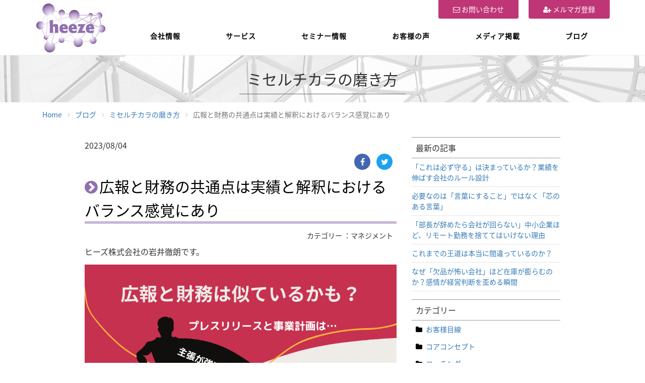

--- FILE ---
content_type: text/html; charset=UTF-8
request_url: https://www.heeze.co.jp/blog/improve/230804
body_size: 7810
content:


<!DOCTYPE html>
<html lang="ja">
<head prefix="og: http://ogp.me/ns# fb: http://ogp.me/ns/fb# article: http://ogp.me/ns/article#">
    
<title>広報と財務の共通点は実績と解釈におけるバランス感覚にあり | ヒーズ株式会社</title>

<meta http-equiv="content-type" content="text/html; charset=UTF-8"/>
<meta name="description" content="実績（事実）は客観的な視点から「共有」を意識する。計画（解釈）は読み手の思いも頭に入れて「共感」を意識する。広報と財務は一見すると、違う仕事に見えますが、バランス感覚を持って会社の価値を高め、持続的な成長につなげていくという点では同じです。"/>
<link rel="shortcut icon" href="https://www.heeze.co.jp/application/files/1715/3380/1971/favicon.ico" type="image/x-icon"/>
<link rel="icon" href="https://www.heeze.co.jp/application/files/1715/3380/1971/favicon.ico" type="image/x-icon"/>
<link rel="canonical" href="https://www.heeze.co.jp/blog/improve/230804">
<script type="text/javascript">
    var CCM_DISPATCHER_FILENAME = "/index.php";
    var CCM_CID = 1452;
    var CCM_EDIT_MODE = false;
    var CCM_ARRANGE_MODE = false;
    var CCM_IMAGE_PATH = "/concrete/images";
    var CCM_TOOLS_PATH = "/index.php/tools/required";
    var CCM_APPLICATION_URL = "https://www.heeze.co.jp";
    var CCM_REL = "";
    var CCM_ACTIVE_LOCALE = "ja_JP";
</script>

<link href="/concrete/css/font-awesome.css" rel="stylesheet" type="text/css" media="all">
<script type="text/javascript" src="/concrete/js/jquery.js"></script>
<!--[if lt IE 9]><script type="text/javascript" src="/concrete/js/ie/html5-shiv.js"></script><![endif]-->
<!--[if lt IE 9]><script type="text/javascript" src="/concrete/js/ie/respond.js"></script><![endif]-->
<link href="/application/files/cache/css/5694c812cce32f152ec800b050a671d52b7cbe29.css" rel="stylesheet" type="text/css" media="all" data-source="/application/blocks/share_this_page/templates/share_entry/view.css /application/blocks/page_title/templates/blog_entry/view.css /application/blocks/page_attribute_display/templates/blog_category/view.css /application/blocks/page_list/templates/related_post/view.css /application/blocks/topic_list/templates/blog_topic_list/view.css /application/blocks/date_navigation/templates/blog_date_nav/view.css">
<!-- Global site tag (gtag.js) - Google Analytics -->
<script async src="https://www.googletagmanager.com/gtag/js?id=UA-10600217-1"></script>
<script>
  window.dataLayer = window.dataLayer || [];
  function gtag(){dataLayer.push(arguments);}
  gtag('js', new Date());

  gtag('config', 'UA-10600217-1');
</script>

<!-- Facebook Pixel Code -->
<script>
  !function(f,b,e,v,n,t,s)
  {if(f.fbq)return;n=f.fbq=function(){n.callMethod?
  n.callMethod.apply(n,arguments):n.queue.push(arguments)};
  if(!f._fbq)f._fbq=n;n.push=n;n.loaded=!0;n.version='2.0';
  n.queue=[];t=b.createElement(e);t.async=!0;
  t.src=v;s=b.getElementsByTagName(e)[0];
  s.parentNode.insertBefore(t,s)}(window, document,'script',
  'https://connect.facebook.net/en_US/fbevents.js');
  fbq('init', '2511361305843852');
  fbq('track', 'PageView');
</script>
<noscript><img height="1" width="1" style="display:none"
  src="https://www.facebook.com/tr?id=2511361305843852&ev=PageView&noscript=1"
/></noscript>
<!-- End Facebook Pixel Code -->

<!-- Google tag (gtag.js) -->
<script async src="https://www.googletagmanager.com/gtag/js?id=G-N3L6ZLH9H8"></script>
<script>
  window.dataLayer = window.dataLayer || [];
  function gtag(){dataLayer.push(arguments);}
  gtag('js', new Date());

  gtag('config', 'G-N3L6ZLH9H8');
</script>    <meta http-equiv="X-UA-Compatible" content="IE=edge">
    <meta name="viewport" content="width=device-width, initial-scale=1.0">
    <meta name="theme-color" content="#9070af">
    <!-- ogp -->
    <meta property="og:url" content="https://www.heeze.co.jp/blog/improve/230804">
    <meta property="og:type" content="article">
    <meta property="og:title" content="広報と財務の共通点は実績と解釈におけるバランス感覚にあり | ヒーズ株式会社">
    <meta property="og:description" content="実績（事実）は客観的な視点から「共有」を意識する。計画（解釈）は読み手の思いも頭に入れて「共感」を意識する。広報と財務は一見すると、違う仕事に見えますが、バランス感覚を持って会社の価値を高め、持続的な成長につなげていくという点では同じです。">
    <meta property="og:site_name" content="ヒーズ株式会社">
    <meta property="og:image" content="https://www.heeze.co.jp/application/files/6916/9106/9033/20230804.png">

    <link href="/application/themes/ksw1/css/bootstrap.min.css" rel="stylesheet">
    <link href="/application/themes/ksw1/css/main.css?2025" rel="stylesheet">
</head>
<body>
    <div class="ccm-page page-type-blog2-entry page-template-right-sidebar">
        <p id="gotoTop"><i class="fa fa-chevron-circle-up fa-3x"></i></p>
        <header class="header">
            <section class="container">
                <div class="header-content clearfix">
                    <a class="logo" href="/">
                        <img class="img-responsive" src="/application/themes/ksw1/images/heeze_logo.png" alt="heezeロゴ">
                    </a>
                    <ul class="in_touch">
                        <li><a href="/contact"><i class="fa fa-envelope-o" aria-hidden="true"></i>&nbsp;お問い合わせ</a></li>
                        <li><a href="/mm_register"><i class="fa fa-user-plus" aria-hidden="true"></i>&nbsp;メルマガ登録</a></li>
                    </ul>
                    <nav class="navigation" role="navigation">
                        <ul class="primary-nav">
                            <li><a href="/company">会社情報</a></li>
                            <li><a href="/service">サービス</a></li>
                            <li><a href="/seminar">セミナー情報</a></li>
                            <li><a href="/feedback">お客様の声</a></li>
                            <li><a href="/coverage">メディア掲載</a></li>
                            <li><a href="/blog">ブログ</a></li>
                            <li class="visible-xs"><a href="/contact">お問い合わせ</a></li>
                            <li class="visible-xs"><a href="/mm_register">メルマガ登録</a></li>
                        </ul>
                    </nav>
                    <a href="#" class="nav-toggle">Menu<span></span></a>
                </div>
            </section>
        </header>

<main>
    <section class="title_header">
        

<div class="container"><div class="row"><div class="col-sm-12">    <h2  class="page-title">ミセルチカラの磨き方</h2>
</div></div></div>    </section>
    <section>
        

<div class="container"><div class="row"><div class="col-sm-12">    <nav role="navigation" aria-label="breadcrumb"><ol class="breadcrumb"><li><a href="https://www.heeze.co.jp/" target="_self">Home</a></li><li><a href="https://www.heeze.co.jp/blog" target="_self">ブログ</a></li><li><a href="https://www.heeze.co.jp/blog/improve" target="_self">ミセルチカラの磨き方</a></li><li class="active">広報と財務の共通点は実績と解釈におけるバランス感覚にあり</li></ol></nav>
<script type="application/ld+json">
{"@context":"http:\/\/schema.org","@type":"BreadcrumbList","itemListElement":[{"@type":"ListItem","position":1,"item":{"@id":"https:\/\/www.heeze.co.jp\/","name":"Home"}},{"@type":"ListItem","position":2,"item":{"@id":"https:\/\/www.heeze.co.jp\/blog","name":"\u30d6\u30ed\u30b0"}},{"@type":"ListItem","position":3,"item":{"@id":"https:\/\/www.heeze.co.jp\/blog\/improve","name":"\u30df\u30bb\u30eb\u30c1\u30ab\u30e9\u306e\u78e8\u304d\u65b9"}},{"@type":"ListItem","position":4,"item":{"@id":"https:\/\/www.heeze.co.jp\/blog\/improve\/230804","name":"\u5e83\u5831\u3068\u8ca1\u52d9\u306e\u5171\u901a\u70b9\u306f\u5b9f\u7e3e\u3068\u89e3\u91c8\u306b\u304a\u3051\u308b\u30d0\u30e9\u30f3\u30b9\u611f\u899a\u306b\u3042\u308a"}}]}</script>

</div></div></div>        <div class="container">
            <div class="row">
                <div class="col-lg-10 col-lg-offset-1 col-sm-12">
                    <div class="row mb_4em">
                        <div class="col-sm-8 col-content blog_content">
                            

    2023/08/04


        <div class="ccm-custom-style-container ccm-custom-style-main-282 ccm-block-custom-template-share-entry block-sidebar-wrapped"
            >
    
<div class="ccm-block-share-this-page">
    <ul class="list-inline pull-right">
            <li>
            <a href="https://www.facebook.com/sharer/sharer.php?u=https%3A%2F%2Fwww.heeze.co.jp%2Fblog%2Fimprove%2F230804" target="_blank" aria-label="Facebook"><i class="fa fa-facebook"></i></a>
        </li>
            <li>
            <a href="https://twitter.com/intent/tweet?url=https%3A%2F%2Fwww.heeze.co.jp%2Fblog%2Fimprove%2F230804" target="_blank" aria-label="Twitter"><i class="fa fa-twitter"></i></a>
        </li>
        </ul>
</div>

    </div>


    <h1  class="page-title-column-entry">広報と財務の共通点は実績と解釈におけるバランス感覚にあり</h1>


    <div class="blog_category"><span class="ccm-block-page-attribute-display-title">カテゴリー </span>：マネジメント</div>


    <p>ヒーズ株式会社の岩井徹朗です。</p><p><img src="/application/files/6916/9106/9033/20230804.png" alt="広報と財務の共通点とは？" width="640" height="537"><br />「失敗するプレスリリースに共通するのは『主張が強すぎる』ことだ」</p><p>元新聞記者で現在広報の専門家としてご活躍の方がSNSで投稿されていました。</p><p><br />この投稿を読んで私が感じたのは</p><p>「<strong>広報と財務は似ている</strong>かも？」</p><p>です。</p><p><br />広報活動の代表的なものがプレスリリース、財務活動の代表的なものが事業計画です。</p><p>どちらも「実績と計画」、言い換えれば</p><ul><li><strong>実績：事実</strong></li><li><strong>計画：解釈</strong></li></ul><p>の部分からなります。</p><p><br />実績の部分から言えば、</p><p>&times;：たくさん売れた</p><p>〇：10,000個以上売れた</p><p>です。</p><p>10,000個を多いと思う人もいれば、「えぅ、たった10,000個なの？」と感じる人もいます。</p><p>つまり、実績の部分を書く際には解釈はできるだけ排除し、客観的な事実を記載することがポイントになります。</p><p>&nbsp;</p><p>実績で大切なのは<strong>共有</strong>すること。</p><p>10,000個という数字を共有することで次を読んでもらうことになります。</p><p>実績の部分で自己主張が強すぎると、かえって逆効果です。</p><p><br />一方で、計画の部分。ここは、プレスリリースであれ、事業計画であれ、誰に読んでもらうかによって書き方が変わります。</p><p>事業計画で言えば</p><p>・銀行から借入するために銀行員に読んでもらう</p><p>・出資を受けるために投資家に読んでもらう</p><p>のとでは、大きく違ってきます。</p><p><br />一般的な投資家はハイリターンを求めているので、「5年後には売上が10倍になります」といった事業計画でないと、興味を持ちません。</p><p>しかしながら、そのような事業計画を銀行に持っていくと、「もうちょっと、現実的な数字を出してください」と言われる可能性があります。</p><p><br />計画（解釈）の部分に求められるのは<strong>共感</strong>です。</p><p>相手が投資家であれば、多少実現が無理そうな計画であっても「それは面白い！」と共感してくれるかもしれません。</p><p>ただし、相手が銀行員の場合は、過去の実績をベースにした、より堅実な計画でないと、なかなか共感してくれません。</p><p><br />プレスリリースの場合も、会社の取り組み姿勢や商品の可能性に共感して「一度話を聞いてみたい」と思ってもらわなければ、取材につながりません。</p><p>このため、一人よがりで自己主張ばかりが目立つプレスリリースは敬遠されがちです。</p><p>それゆえ、プレスリリースを書くサポートをさせていただいている際、商品への熱い思いを語る社長さんに「社長、その思いはよく分かります。けれども、その件はプレスリリースには書かずに、取材された際にぜひお話しましょう」とお伝えすることがあります。</p><p><br /><strong>実績（事実）は客観的な視点から「共有」を意識する。</strong></p><p><strong>計画（解釈）は読み手の思いも頭に入れて「共感」を意識する。</strong></p><p>広報と財務は一見すると、違う仕事に見えますが、バランス感覚を持って会社の価値を高め、持続的な成長につなげていくという点では同じです。</p><h3><br />★<strong><a href="https://cmm.heeze.co.jp/pressrelease">費用対効果の高い広報活動を実現するための「PR作戦会議」の概要は<span style="color:#e74c3c;">「こちら」をクリック</span>してご覧ください。</a></strong></h3>
                            <div class="row mt_2em mb_2em">
                            	<div class="col-sm-12">
                            		<div class="register_mag_form">
                            			<form action="https://39auto.biz/heeze1963/planmail.php" method="post" class="form-horizontal">
                            				<input type="hidden" name="mcode" value="UTF-8">
                            				<input type="hidden" name="pid" value="10">
                            				<input type="hidden" name="spflg" value="1">
                            				<h4 class="register_mag_form_title">メールマガジンのご登録</h4>
                            				<div class="form-group">
                            					<label for="your_name" class="col-sm-4 control-label">お名前</label>
                            					<div class="col-sm-7">
                            						<input type="text" name="name1" size="30" maxlength="30" id="your_name" class="form-control">
                            					</div>
                            				</div>
                            				<div class="form-group">
                            					<label for="your_email" class="col-sm-4 control-label">メールアドレス</label>
                            					<div class="col-sm-7">
                            						<input type="text" name="email" size="30" maxlength="30" id="your_email" class="form-control">
                            					</div>
                            				</div>
                            				<div class="form-group">
                            		    		<div class="register_btn text-center">
                            						<input type="submit" name="sbm" value="登録する">
                            					</div>
                            				</div>
                            			</form>
                                        <div class="annotation">
                                            <p>
                                                ヒーズでは、弊社の日頃の活動内容や基本的な考え方をご理解いただくために、専門コラム「知恵の和ノート」を毎週1回更新しており、その内容等を無料メールマガジンとして、お届けしています。
                                            </p>
                                            <p>
                                                上記のフォームにご登録いただければ、最新発行分より弊社のメールマガジンをお送りさせていただきます。お気軽にご登録いただければ幸いです。
                                            </p>
                                        </div>
                            		</div>
                            	</div>
                            </div>
                        </div>
                        <div class="col-sm-4 col-sidebar">
                            

    
    <div class="ccm-block-page-list-wrapper related_post">

                    <div class="ccm-block-page-list-header">
                <h4 class="related_post_header">最新の記事</h4>
            </div>
            
        
        <div class="ccm-block-page-list-column-side-pages">

            
                <div class="ccm-block-page-list-column-side-page-entry">

                    
                                            <div class="ccm-block-page-list-page-entry-text">

                            
                                                            <div class="ccm-block-page-list-page-entry-title">
                                                                            <a href="https://www.heeze.co.jp/blog/improve/rules"
                                           target="_self">「これは必ず守る」は決まっているか？業績を伸ばす会社のルール設計</a>
                                                                        </div>
                                
                            
                            
                        </div>
                                        </div>

                
                <div class="ccm-block-page-list-column-side-page-entry">

                    
                                            <div class="ccm-block-page-list-page-entry-text">

                            
                                                            <div class="ccm-block-page-list-page-entry-title">
                                                                            <a href="https://www.heeze.co.jp/blog/improve/strongcore"
                                           target="_self">必要なのは「言葉にすること」ではなく「芯のある言葉」</a>
                                                                        </div>
                                
                            
                            
                        </div>
                                        </div>

                
                <div class="ccm-block-page-list-column-side-page-entry">

                    
                                            <div class="ccm-block-page-list-page-entry-text">

                            
                                                            <div class="ccm-block-page-list-page-entry-title">
                                                                            <a href="https://www.heeze.co.jp/blog/improve/remotework"
                                           target="_self">「部長が辞めたら会社が回らない」中小企業ほど、リモート勤務を捨ててはいけない理由</a>
                                                                        </div>
                                
                            
                            
                        </div>
                                        </div>

                
                <div class="ccm-block-page-list-column-side-page-entry">

                    
                                            <div class="ccm-block-page-list-page-entry-text">

                            
                                                            <div class="ccm-block-page-list-page-entry-title">
                                                                            <a href="https://www.heeze.co.jp/blog/improve/royalroad"
                                           target="_self">これまでの王道は本当に間違っているのか？</a>
                                                                        </div>
                                
                            
                            
                        </div>
                                        </div>

                
                <div class="ccm-block-page-list-column-side-page-entry">

                    
                                            <div class="ccm-block-page-list-page-entry-text">

                            
                                                            <div class="ccm-block-page-list-page-entry-title">
                                                                            <a href="https://www.heeze.co.jp/blog/improve/outofstock"
                                           target="_self">なぜ「欠品が怖い会社」ほど在庫が膨らむのか？感情が経営判断を歪める瞬間</a>
                                                                        </div>
                                
                            
                            
                        </div>
                                        </div>

                        </div><!-- end .ccm-block-page-list-pages -->

        
    </div><!-- end .ccm-block-page-list-wrapper -->


    
    


    
<div class="ccm-block-topic-list-wrapper blog_topic">

    <div class="ccm-block-topic-list-header">
        <h4 class="topic_header">カテゴリー</h4>
    </div>

    <ul class="ccm-block-topic-list-list"><li><a href="https://www.heeze.co.jp/blog/improve/topic/77/%E3%81%8A%E5%AE%A2%E6%A7%98%E7%9B%AE%E7%B7%9A" >お客様目線</a>                    </li>
                    <li><a href="https://www.heeze.co.jp/blog/improve/topic/78/%E3%82%B3%E3%82%A2%E3%82%B3%E3%83%B3%E3%82%BB%E3%83%97%E3%83%88" >コアコンセプト</a>                    </li>
                    <li><a href="https://www.heeze.co.jp/blog/improve/topic/79/%E3%82%B3%E3%83%BC%E3%83%81%E3%83%B3%E3%82%B0" >コーチング</a>                    </li>
                    <li><a href="https://www.heeze.co.jp/blog/improve/topic/80/%E3%82%B9%E3%83%86%E3%83%BC%E3%82%B8%E3%82%92%E4%B8%8A%E3%81%92%E3%82%8B" >ステージを上げる</a>                    </li>
                    <li><a href="https://www.heeze.co.jp/blog/improve/topic/81/%E3%82%BB%E3%83%AB%E3%83%95%E3%82%A4%E3%83%A1%E3%83%BC%E3%82%B8" >セルフイメージ</a>                    </li>
                    <li><a href="https://www.heeze.co.jp/blog/improve/topic/82/%E3%83%97%E3%83%AD%E3%83%95%E3%82%A1%E3%82%A4%E3%83%AA%E3%83%B3%E3%82%B0" >プロファイリング</a>                    </li>
                    <li><a href="https://www.heeze.co.jp/blog/improve/topic/83/%E3%83%9E%E3%83%8D%E3%82%B8%E3%83%A1%E3%83%B3%E3%83%88" >マネジメント</a>                    </li>
                    <li><a href="https://www.heeze.co.jp/blog/improve/topic/84/%E3%83%9E%E3%83%BC%E3%82%B1%E3%83%86%E3%82%A3%E3%83%B3%E3%82%B0" >マーケティング</a>                    </li>
                    <li><a href="https://www.heeze.co.jp/blog/improve/topic/85/%E5%96%B6%E6%A5%AD" >営業</a>                    </li>
                    <li><a href="https://www.heeze.co.jp/blog/improve/topic/86/%E7%B4%90%E4%BB%98%E3%81%91%E3%82%8B" >紐付ける</a>                    </li>
                    <li><a href="https://www.heeze.co.jp/blog/improve/topic/87/%E9%AD%85%E5%8A%9B" >魅力</a>                    </li>
                    </ul>
</div>



    
<div class="ccm-block-date-navigation-wrapper date_nav">

    <div class="ccm-block-date-navigation-header">
        <h4 class="date_nav_header">アーカイブ</h4>
    </div>

            <ul class="ccm-block-date-navigation-dates">
            
                            <li><a href="https://www.heeze.co.jp/blog/improve/2026/01"
                        >2026年1月</a></li>
                            <li><a href="https://www.heeze.co.jp/blog/improve/2025/12"
                        >2025年12月</a></li>
                            <li><a href="https://www.heeze.co.jp/blog/improve/2025/11"
                        >2025年11月</a></li>
                            <li><a href="https://www.heeze.co.jp/blog/improve/2025/10"
                        >2025年10月</a></li>
                            <li><a href="https://www.heeze.co.jp/blog/improve/2025/09"
                        >2025年9月</a></li>
                            <li><a href="https://www.heeze.co.jp/blog/improve/2025/08"
                        >2025年8月</a></li>
                            <li><a href="https://www.heeze.co.jp/blog/improve/2025/07"
                        >2025年7月</a></li>
                            <li><a href="https://www.heeze.co.jp/blog/improve/2025/06"
                        >2025年6月</a></li>
                            <li><a href="https://www.heeze.co.jp/blog/improve/2025/05"
                        >2025年5月</a></li>
                            <li><a href="https://www.heeze.co.jp/blog/improve/2025/04"
                        >2025年4月</a></li>
                            <li><a href="https://www.heeze.co.jp/blog/improve/2025/03"
                        >2025年3月</a></li>
                            <li><a href="https://www.heeze.co.jp/blog/improve/2025/02"
                        >2025年2月</a></li>
                            <li><a href="https://www.heeze.co.jp/blog/improve/2025/01"
                        >2025年1月</a></li>
                            <li><a href="https://www.heeze.co.jp/blog/improve/2024/12"
                        >2024年12月</a></li>
                            <li><a href="https://www.heeze.co.jp/blog/improve/2024/11"
                        >2024年11月</a></li>
                            <li><a href="https://www.heeze.co.jp/blog/improve/2024/10"
                        >2024年10月</a></li>
                            <li><a href="https://www.heeze.co.jp/blog/improve/2024/09"
                        >2024年9月</a></li>
                            <li><a href="https://www.heeze.co.jp/blog/improve/2024/08"
                        >2024年8月</a></li>
                            <li><a href="https://www.heeze.co.jp/blog/improve/2024/07"
                        >2024年7月</a></li>
                            <li><a href="https://www.heeze.co.jp/blog/improve/2024/06"
                        >2024年6月</a></li>
                            <li><a href="https://www.heeze.co.jp/blog/improve/2024/05"
                        >2024年5月</a></li>
                            <li><a href="https://www.heeze.co.jp/blog/improve/2024/04"
                        >2024年4月</a></li>
                            <li><a href="https://www.heeze.co.jp/blog/improve/2024/03"
                        >2024年3月</a></li>
                            <li><a href="https://www.heeze.co.jp/blog/improve/2024/02"
                        >2024年2月</a></li>
                            <li><a href="https://www.heeze.co.jp/blog/improve/2024/01"
                        >2024年1月</a></li>
                            <li><a href="https://www.heeze.co.jp/blog/improve/2023/12"
                        >2023年12月</a></li>
                            <li><a href="https://www.heeze.co.jp/blog/improve/2023/11"
                        >2023年11月</a></li>
                            <li><a href="https://www.heeze.co.jp/blog/improve/2023/10"
                        >2023年10月</a></li>
                            <li><a href="https://www.heeze.co.jp/blog/improve/2023/09"
                        >2023年9月</a></li>
                            <li><a href="https://www.heeze.co.jp/blog/improve/2023/08"
                        >2023年8月</a></li>
                            <li><a href="https://www.heeze.co.jp/blog/improve/2023/07"
                        >2023年7月</a></li>
                            <li><a href="https://www.heeze.co.jp/blog/improve/2023/06"
                        >2023年6月</a></li>
                            <li><a href="https://www.heeze.co.jp/blog/improve/2023/05"
                        >2023年5月</a></li>
                            <li><a href="https://www.heeze.co.jp/blog/improve/2023/04"
                        >2023年4月</a></li>
                            <li><a href="https://www.heeze.co.jp/blog/improve/2023/03"
                        >2023年3月</a></li>
                            <li><a href="https://www.heeze.co.jp/blog/improve/2023/02"
                        >2023年2月</a></li>
                            <li><a href="https://www.heeze.co.jp/blog/improve/2023/01"
                        >2023年1月</a></li>
                            <li><a href="https://www.heeze.co.jp/blog/improve/2022/12"
                        >2022年12月</a></li>
                            <li><a href="https://www.heeze.co.jp/blog/improve/2022/11"
                        >2022年11月</a></li>
                            <li><a href="https://www.heeze.co.jp/blog/improve/2022/10"
                        >2022年10月</a></li>
                            <li><a href="https://www.heeze.co.jp/blog/improve/2022/09"
                        >2022年9月</a></li>
                            <li><a href="https://www.heeze.co.jp/blog/improve/2022/08"
                        >2022年8月</a></li>
                            <li><a href="https://www.heeze.co.jp/blog/improve/2022/07"
                        >2022年7月</a></li>
                            <li><a href="https://www.heeze.co.jp/blog/improve/2022/06"
                        >2022年6月</a></li>
                            <li><a href="https://www.heeze.co.jp/blog/improve/2022/05"
                        >2022年5月</a></li>
                            <li><a href="https://www.heeze.co.jp/blog/improve/2022/04"
                        >2022年4月</a></li>
                            <li><a href="https://www.heeze.co.jp/blog/improve/2022/03"
                        >2022年3月</a></li>
                            <li><a href="https://www.heeze.co.jp/blog/improve/2022/02"
                        >2022年2月</a></li>
                            <li><a href="https://www.heeze.co.jp/blog/improve/2022/01"
                        >2022年1月</a></li>
                            <li><a href="https://www.heeze.co.jp/blog/improve/2021/12"
                        >2021年12月</a></li>
                            <li><a href="https://www.heeze.co.jp/blog/improve/2021/11"
                        >2021年11月</a></li>
                            <li><a href="https://www.heeze.co.jp/blog/improve/2021/10"
                        >2021年10月</a></li>
                            <li><a href="https://www.heeze.co.jp/blog/improve/2021/09"
                        >2021年9月</a></li>
                            <li><a href="https://www.heeze.co.jp/blog/improve/2021/08"
                        >2021年8月</a></li>
                            <li><a href="https://www.heeze.co.jp/blog/improve/2021/07"
                        >2021年7月</a></li>
                            <li><a href="https://www.heeze.co.jp/blog/improve/2021/06"
                        >2021年6月</a></li>
                            <li><a href="https://www.heeze.co.jp/blog/improve/2021/05"
                        >2021年5月</a></li>
                            <li><a href="https://www.heeze.co.jp/blog/improve/2021/04"
                        >2021年4月</a></li>
                            <li><a href="https://www.heeze.co.jp/blog/improve/2021/03"
                        >2021年3月</a></li>
                            <li><a href="https://www.heeze.co.jp/blog/improve/2021/02"
                        >2021年2月</a></li>
                            <li><a href="https://www.heeze.co.jp/blog/improve/2021/01"
                        >2021年1月</a></li>
                            <li><a href="https://www.heeze.co.jp/blog/improve/2020/12"
                        >2020年12月</a></li>
                            <li><a href="https://www.heeze.co.jp/blog/improve/2020/11"
                        >2020年11月</a></li>
                            <li><a href="https://www.heeze.co.jp/blog/improve/2020/10"
                        >2020年10月</a></li>
                            <li><a href="https://www.heeze.co.jp/blog/improve/2020/09"
                        >2020年9月</a></li>
                            <li><a href="https://www.heeze.co.jp/blog/improve/2020/08"
                        >2020年8月</a></li>
                            <li><a href="https://www.heeze.co.jp/blog/improve/2020/07"
                        >2020年7月</a></li>
                            <li><a href="https://www.heeze.co.jp/blog/improve/2020/06"
                        >2020年6月</a></li>
                            <li><a href="https://www.heeze.co.jp/blog/improve/2020/05"
                        >2020年5月</a></li>
                            <li><a href="https://www.heeze.co.jp/blog/improve/2020/04"
                        >2020年4月</a></li>
                            <li><a href="https://www.heeze.co.jp/blog/improve/2020/03"
                        >2020年3月</a></li>
                            <li><a href="https://www.heeze.co.jp/blog/improve/2020/02"
                        >2020年2月</a></li>
                            <li><a href="https://www.heeze.co.jp/blog/improve/2020/01"
                        >2020年1月</a></li>
                            <li><a href="https://www.heeze.co.jp/blog/improve/2019/12"
                        >2019年12月</a></li>
                            <li><a href="https://www.heeze.co.jp/blog/improve/2019/11"
                        >2019年11月</a></li>
                            <li><a href="https://www.heeze.co.jp/blog/improve/2019/10"
                        >2019年10月</a></li>
                            <li><a href="https://www.heeze.co.jp/blog/improve/2019/09"
                        >2019年9月</a></li>
                            <li><a href="https://www.heeze.co.jp/blog/improve/2019/08"
                        >2019年8月</a></li>
                            <li><a href="https://www.heeze.co.jp/blog/improve/2019/07"
                        >2019年7月</a></li>
                            <li><a href="https://www.heeze.co.jp/blog/improve/2019/06"
                        >2019年6月</a></li>
                            <li><a href="https://www.heeze.co.jp/blog/improve/2019/05"
                        >2019年5月</a></li>
                            <li><a href="https://www.heeze.co.jp/blog/improve/2019/04"
                        >2019年4月</a></li>
                            <li><a href="https://www.heeze.co.jp/blog/improve/2019/03"
                        >2019年3月</a></li>
                            <li><a href="https://www.heeze.co.jp/blog/improve/2019/02"
                        >2019年2月</a></li>
                            <li><a href="https://www.heeze.co.jp/blog/improve/2019/01"
                        >2019年1月</a></li>
                            <li><a href="https://www.heeze.co.jp/blog/improve/2018/12"
                        >2018年12月</a></li>
                            <li><a href="https://www.heeze.co.jp/blog/improve/2018/11"
                        >2018年11月</a></li>
                            <li><a href="https://www.heeze.co.jp/blog/improve/2018/10"
                        >2018年10月</a></li>
                            <li><a href="https://www.heeze.co.jp/blog/improve/2018/09"
                        >2018年9月</a></li>
                            <li><a href="https://www.heeze.co.jp/blog/improve/2018/08"
                        >2018年8月</a></li>
                    </ul>
    

</div>

                        </div>
                    </div>
                </div>
            </div>
        </div>
    </section>
</main>

        <footer class="footer">
            <div class="container">
                <div class="row footer_nav">
                    <div class="col-sm-3">
                        <p><a href="/sitemap">サイトマップ</a></p>
                    </div>
                    <div class="col-sm-3">
                        <p><a href="/information">お知らせ</a></p>
                    </div>
                    <div class="col-sm-3">
                        <p><a href="/privacy_policy">プライバシーポリシー</a></p>
                    </div>
                    <div class="col-sm-3">
                        <p><a href="/notation">特定商取引上の表記</a></p>
                    </div>
                </div>
                <p class="cr_text">&copy; 2026 ヒーズ株式会社　All rights reserved.</p>
            </div>
        </footer>
    </div>
    <script src="/application/themes/ksw1/js/bootstrap.min.js"></script>
    <script src="/application/themes/ksw1/js/main.js"></script>
    <script type="text/javascript">
        var preHost = (("https:" == document.location.protocol) ? "https://" : "http://");
        var param = "secid=trB6648pV";
        document.write(unescape("%3Cscript async src='" + preHost + "sashare.com/b/sokus.js' type='text/javascript'%3E%3C/script%3E"));
    </script>
    <script type="text/javascript" src="/concrete/js/picturefill.js"></script>
</body>
</html>


--- FILE ---
content_type: text/css
request_url: https://www.heeze.co.jp/application/files/cache/css/5694c812cce32f152ec800b050a671d52b7cbe29.css
body_size: 640
content:
.ccm-block-share-this-page:after{content:" ";display:block;clear:both}.ccm-block-share-this-page ul.list-inline{display:inline-block;margin:0px;padding:0px}.ccm-block-share-this-page ul.list-inline li{padding:0px;list-style-type:none;margin-right:0.5em;display:inline-block}.ccm-block-share-this-page ul.list-inline li a{width:32px;height:32px;line-height:30px;text-align:center;display:block;border-radius:16px}.ccm-block-share-this-page ul.list-inline li a[aria-label="Facebook"]{color:#fff;background-color:#4267b2}.ccm-block-share-this-page ul.list-inline li a[aria-label="Twitter"]{color:#fff;background-color:#1da1f2}.ccm-block-share-this-page ul.list-inline li a[aria-label="Google Plus"]{color:#fff;background-color:#dc4e41}

.page-title-column-entry{color:#000;font-size:1.25em;line-height:1.5em;font-weight:normal;padding:0;margin-bottom:0.5em;border-bottom:5px solid rgba(144, 112, 175, 0.5)}.page-title-column-entry:before{content:"\f138";font-family:FontAwesome;color:#9070af;margin-right:0.125em}@media (min-width: 768px){.page-title-column-entry{font-size:1.625em}}@media (min-width: 992px){.page-title-column-entry{font-size:1.75em}}@media (min-width: 1200px){.page-title-column-entry{font-size:1.875em}}

.blog_category{padding:0 0.5em 0.5em;text-align:right;font-size:0.875em;line-height:1.25em}

.related_post{margin-bottom:1em}.related_post .ccm-block-page-list-header .related_post_header{font-size:16px;padding:0.5em;border-top:1px solid #999;border-bottom:1px solid #999}.related_post .ccm-block-page-list-page-entry-title{font-size:0.875em;line-height:1.5em;padding:0.5em 0;border-bottom:1px dotted #ccc}.ccm-block-page-list-column-side-no-pages{padding-bottom:1em;margin-left:1em;font-size:0.875em}

.blog_topic{margin-bottom:1em}.blog_topic .ccm-block-topic-list-header .topic_header{font-size:16px;padding:0.5em;border-top:1px solid #999;border-bottom:1px solid #999}.blog_topic .ccm-block-topic-list-list{padding:0 0.5em}.blog_topic .ccm-block-topic-list-list li a{font-size:0.875em}.blog_topic .ccm-block-topic-list-list li a:before{content:"\f07b";font-family:FontAwesome;margin-right:0.5em;display:inline-block;color:#000}.blog_topic .ccm-block-topic-list-list li a.ccm-block-topic-list-topic-selected{color:#000}.blog_topic .ccm-block-topic-list-list li a.ccm-block-topic-list-topic-selected:before{content:"\f115"}

.date_nav{margin-bottom:1em}.date_nav .ccm-block-date-navigation-header .date_nav_header{font-size:16px;padding:0.5em;border-top:1px solid #999;border-bottom:1px solid #999}.date_nav .ccm-block-date-navigation-dates{padding:0 0.5em}.date_nav .ccm-block-date-navigation-dates li a{font-size:0.875em}.date_nav .ccm-block-date-navigation-dates li a:before{content:"\f073";font-family:FontAwesome;margin-right:0.5em;display:inline-block;color:#000}.date_nav .ccm-block-date-navigation-dates li a.ccm-block-date-navigation-date-selected{color:#000}.date_nav .ccm-block-date-navigation-dates li a.ccm-block-date-navigation-date-selected:before{content:"\f133"}.ccm-block-date-navigation-no-list{margin-left:1em;font-size:0.875em}



--- FILE ---
content_type: text/css
request_url: https://www.heeze.co.jp/application/themes/ksw1/css/main.css?2025
body_size: 4191
content:
@charset "UTF-8";

@font-face {
    font-family: 'Noto Sans JP';
    font-style: normal;
    font-weight: 400;
    src:
        local("Noto Sans CJK JP"),
        url(/application/themes/ksw1/fonts/NotoSansJP-Regular.woff2) format('woff2'),
        url(/application/themes/ksw1/fonts/NotoSansJP-Regular.woff) format('woff'),
        url(/application/themes/ksw1/fonts/NotoSansJP-Regular.otf) format('opentype');
}
body {
    margin: 0;
    padding: 0;
    font-size: 16px;
    line-height: 2em;
    font-family: -apple-system, BlinkMacSystemFont, 'Noto Sans JP', "Helvetica Neue", "Segoe UI", sans-serif;
}
h1, h2, h3, h4, h5, h6 {
    margin: 0;
    padding: 0;
    line-height: 1.5em;
}
ul {
    list-style: none;
    margin: 0;
    padding: 0;
}
img {
    max-width: 100%;
    height: auto;
}
#gotoTop {
    display: none;
    position: fixed;
    z-index: 18;
    bottom: 1.5em;
    right: 1.5em;
    margin-bottom: 0;
    cursor: pointer;
    color: #9070af;
}
#gotoTop:hover {
    color: #bf3676;
}
.mt_1em {
    margin-top: 1em;
}
.mt_2em {
    margin-top: 2em;
}
.mt_3em {
    margin-top: 3em !important;
}
.mt_4em {
    margin-top: 4em !important;
}
.pt_4em {
    padding-top: 4em !important;
}
.mt_m2em {
    margin-top: -2em;
}
.mb_1em {
    margin-bottom: 1em;
}
.mb_2em {
    margin-bottom: 2em;
}
.mb_3em {
    margin-bottom: 3em !important;
}
.mb_4em {
    margin-bottom: 4em !important;
}
.pb_4em {
    padding-bottom: 4em !important;
}
.mb_m4em {
    margin-bottom: -4em;
}
.no_pad_btm {
    padding-bottom: 0 !important;
}
.no_pad_top {
    padding-top: 0 !important;
}
.text_bold {
    font-weight: bold;
}
.text-1_25 {
    font-size: 1.25em;
}
.text-1_125 {
    font-size: 1.125em;
}
.text-0_875 {
    font-size: 0.875em;
}
.text-0_75 {
    font-size: 0.75em;
}
.line_h_s {
    line-height: 1.75em;
}
.bg-grey {
    background-color: #f6f6f6;
}
.col_heeze {
    color: #9070af;
}
.border_solid_item {
    border: 1px solid #ccc;
    border-radius: 0.25em;
    background-color: #f6f6f6;
    padding: 1em;
}

/*** customize header style ***/
.header {
    position: fixed;
	width: 100%;
	z-index: 100;
	/*padding-left: 3%;
	padding-right: 3%;
    background-color: #fff;*/
    background-color: rgba(255, 255, 255, 0.96);
    box-shadow: 0 1px 0 #eee;
    /*border-bottom: 1px dashed #999;*/
    max-height: 110px;
}
.header.fixed {
    /*border-bottom: 1px dashed #999;*/
    box-shadow: 0 1px 3px #eee;
}
.header .header-content {
    margin: 0 auto;
    width: 100%;
    transition: padding 0.3s;
}
.header .logo {
    padding: 5px 0;
    display: inline-block;
}
.header .in_touch {
    display: none;
}
.navigation.open {
	opacity: 0.9;
	visibility: visible;
	transition: opacity 0.5s;
}
.navigation {
	position: fixed;
	background-color: #000;
	width: 100%;
	height: 100%;
	top: 0;
	left: 0;
	z-index: 200;
	visibility: hidden;
	opacity: 0;
	transition: opacity 0.5s, visibility 0s 0.5s;
}
.navigation li {
    display: block;
	margin-bottom: 1.5em;
}
.navigation a {
	display: block;
	font-size: 1.25em;
	margin: 0;
	color: #fff;
	text-align: center;
}
.navigation .primary-nav {
	position: relative;
	top: 50%;
	transform: translateY(-45%);
}
.navigation a:hover,
.navigation a.active {
	color: #999;
    text-decoration: none;
    transition: 0.5s;
}
.nav-toggle {
    display: inline-block;
	height: 44px;
	overflow: hidden;
	position: fixed;
	right: 5%;
	text-indent: 100%;
	white-space: nowrap;
	width: 44px;
	z-index: 200;
	transition: all 0.3s;
    margin-top: 1.5em;
}
.nav-toggle:before,
.nav-toggle:after {
	border-radius: 50%;
	content: "";
	height: 100%;
	left: 0;
	position: absolute;
	top: 0;
	width: 100%;
	transform: translateZ(0);
	/*-moz-backface-visibility: hidden;
	-webkit-backface-visibility: hidden;*/
	backface-visibility: hidden;
	transition-property: transform;
}
.nav-toggle:before {
	background-color: #bf3676;
	transform: scale(1);
	transition-duration: 0.3s;
}
.nav-toggle:after {
	background-color: #bf3676;
	transform: scale(0);
	transition-duration: 0s;
}
.nav-toggle span {
	background-color: #fff;
	bottom: auto;
	display: inline-block;
	height: 3px;
	left: 50%;
	position: absolute;
	right: auto;
	top: 50%;
	width: 18px;
	z-index: 10;
	transform: translateX(-50%) translateY(-50%);
}
.nav-toggle span:before, .nav-toggle span:after {
	background-color: #fff;
	content: "";
	height: 100%;
	position: absolute;
	right: 0;
	top: 0;
	width: 100%;
	transform: translateZ(0);
	/*-moz-backface-visibility: hidden;
	-webkit-backface-visibility: hidden;*/
	backface-visibility: hidden;
	transition: transform 0.3s;
}
.nav-toggle span:before {
	transform: translateY(-6px) rotate(0deg);
}
.nav-toggle span:after {
	transform: translateY(6px) rotate(0deg);
}
.nav-toggle.close-nav:before {
	transform: scale(0);
}
.nav-toggle.close-nav:after {
	transform: scale(1);
}
.nav-toggle.close-nav span {
	background-color: rgba(255, 255, 255, 0);
}
.nav-toggle.close-nav span:before,
.nav-toggle.close-nav span:after {
	background-color: #fff;
}
.nav-toggle.close-nav span:before {
	transform: translateY(0) rotate(45deg);
}
.nav-toggle.close-nav span:after {
	transform: translateY(0) rotate(-45deg);
}

@media (min-width: 768px) {
    .header .header-content {
        position: relative;
    }
    .header .logo {
        padding: 5px 0;
        max-height: 100px;
        display: inline-block;
    }
    .header .in_touch {
        display: block;
        position: absolute;
        top: 0;
        right: 0;
        z-index: 10;
    }
    .header .in_touch li {
        display: inline-block;
        margin-left: 1em;
    }
    .header .in_touch li a {
        color: #fff;
        display: block;
        padding: 0.125em 2em;
        background-color: #bf3676;
        border: 1px solid #bf3676;
        border-top: none;
        border-radius: 0 0 0.25em 0.25em;
        font-size: 0.875em;
    }
    .header .in_touch li a:hover {
        text-decoration: none;
        background-color: #fff;
        color: #bf3676;
        transition: 0.3s;
    }
    .nav-toggle {
    	display: none;
    }
    .navigation {
    	float: right;
        position: relative;
    	background-color: transparent;
    	width: auto;
    	height: auto;
    	visibility: visible;
    	opacity: 1;
    	transition: opacity 0.3s, visibility 0.3s;
        line-height: 1em;
        margin-top: 3em;
    }
    .navigation li {
    	display: inline-block;
        margin-bottom: 0;
        vertical-align: middle;
    }
    .navigation a {
    	color: #000;
        font-size: 0.875em;
        font-weight: bold;
        display: block;
        padding: 1em 0.5em;
        border: 1px solid transparent;
    }
    .navigation a:hover {
        color: #bf3676;
        opacity: 1;
        background-color: #fff;
        border-radius: 0.5em;
        border: 1px solid #bf3676;
        /*transition: 0.3s;*/
    }
    .navigation .primary-nav {
    	position: relative;
    	top: 0;
    	transform: translateY(0);
    }
}
@media (min-width: 992px) {
    .navigation a {
        letter-spacing: 1px;
        padding: 1em 1.5em;
    }
}
@media (min-width: 1200px) {
    .navigation a {
        letter-spacing: 1px;
        padding: 1em 3em;
    }
}


/*** customize footer style ***/
.footer {
    background-color: #f6f6f6;
    margin-top: 5em;
}
.footer_nav {
    padding-top: 1em;
}
.footer_nav p {
    padding-left: 0;
    padding-right: 0;
    text-align: center;
}
.footer_nav p a {
    display: inline-block;
    padding: 0.5em 1.5em;
    color: #000;
    font-size: 0.875em;
    line-height: 1.5em;
}
.footer_nav p a:hover {
    background-color: #9070af;
    border-radius: 0.5em;
    color: #fff;
    text-decoration: none;
    transition: 0.3s;
}
.cr_text {
    margin-top: 1em;
    margin-bottom: 2em;
    font-size: 0.75em;
    text-align: center;
}
@media (min-width: 768px) {
    .footer_nav {
        padding-top: 2em;
    }
    .footer_nav p a {
        padding: 0.5em;
    }
}
@media (min-width: 1200px) {
    .footer_nav p a {
        display: inline-block;
        padding: 0.75em 3em;
    }
}

/*** article style ***/
main {
    padding-top: 110px;
}
.home_img {
    background: url(/application/themes/ksw1/images/home_img3.jpg);
    background-position: bottom center;
    background-size: cover;
}
.home_img .home_title_h1 {
    padding: 3em 0;
    color: #000;
    text-shadow: 1px 1px 0 #fff;
    font-size: 1.5em;
    font-weight: bold;
    text-align: center;
}
.title_header {
    background: url(/application/themes/ksw1/images/home_img4.jpg);
    background-position: center right;
    background-size: cover;
    text-align: center;
    padding: 1em 0;
}
.title_header .page-title {
    display: inline-block;
    padding: 0.25em 0.5em;
    color: #333;
    border-bottom: 1px solid #666;
}
/* company */
.article .section_sub_title {
    border-bottom: 1px dotted #ccc;
    padding: 0.25em 0;
    margin-bottom: 1em;
    font-size: 1.25em;
    color: #9070af;
    clear: both;
}
.article .section_sub_title:before {
    content: "\f02e";
    font-family: FontAwesome;
    margin-right: 0.5em;
}
.article .zebra .row {
    padding: 1em 0.5em;
    font-size: 0.875em;
}
.article .zebra .row:nth-child(even) {
    background-color: #f6f6f6;
}
.article iframe.map {
    width: 100%;
    height: 400px;
}
.article .image_and_name {
    float: right;
    text-align: center;
    max-width: 30%;
}
.article .image_and_name .name {
    margin-top: 0.5em;
    font-size: 0.75em;
    line-height: 1.5em;
    display: inline-block;
}
.article .greeting {

}
.article .greeting p {
    margin-bottom: 0;
}
.article .profile {
    clear: both;
    padding: 1em;
    border: 1px solid #ccc;
    background-color: #f6f6f6;
    border-radius: 0.25em;
    font-size: 0.75em;
    line-height: 1.75em;
}
.article .outside_prof {
    padding: 1em;
    border: 1px solid #ccc;
    background-color: #f6f6f6;
    border-radius: 0.25em;
    overflow: hidden;
}
.article .profile2 {
    /*padding: 1em;*/
    /*border: 1px solid #ccc;*/
    /*background-color: #f6f6f6;*/
    /*border-radius: 0.25em;*/
    font-size: 0.75em;
    line-height: 1.75em;
}
.article .sub_title_with_arrow:before {
    content: "\f0a9";
    font-family: FontAwesome;
    margin-right: 0.5em;
}
/*** service ***/
.service_img img {
    margin: 0 auto;
}
.service_list_box p.team {
    background: url(/application/themes/ksw1/images/team.jpg) no-repeat;
    background-size: auto;
    background-position: center bottom;
}
.service_list_box p.class {
    background: url(/application/themes/ksw1/images/class.jpg) no-repeat;
    background-size: auto;
    background-position: center bottom;
}
.service_list_box p.coreconcept1 {
    background: url(/application/themes/ksw1/images/coreconcept1.jpg) no-repeat;
    background-size: auto;
    background-position: center bottom;
}
.service_list_box p.coreconcept2 {
    background: url(/application/themes/ksw1/images/coreconcept2.jpg) no-repeat;
    background-size: auto;
    background-position: center bottom;
}
.service_list_box a {
    display: block;
    padding: 1em 1.25em 1.5em;
    color: #fff;
    text-shadow: 1px 1px 0 #000;
    background-color: rgba(0, 0, 0, 0.5);
}
.service_list_box a:hover {
    text-decoration: none;
    box-shadow: 3px 3px 0 #9070af inset, -3px -3px 0 #9070af inset;
    transition: 0.3s;
}
.service_list_box a .service_box_title {
    display: block;
    margin-bottom: 1.5em;
    line-height: 1.25em;
}

.service_list_box a .service_box_content {
    display: block;
    font-size: 0.875em;
    line-height: 1.5em;
}

.service {
    padding: 1em 2em;
}
.service .service_theme {
    font-size : 1.25em;
    color: #e61f19;
}
.service_header {
    font-size: 1.125em;
    border-bottom: 3px solid #ccc;
    margin-bottom: 0.5em;
}
.service ul {
    margin: 0;
    padding: 1em;
    border: 1px solid #ccc;
    border-radius: 0.25em;
}
.service ul.voice_list {
    border: 5px solid #ccc;
    background-color: #f9f9f9;
    border-radius: 1em;
}
.service ol {
    margin: 0;
    padding: 1em 2em;
    background-color: #f6f6f6;
}

/*** service end ***/

.register_mag_form {
    background-color: #f6f6f6;
    border-radius: 0.25em;
    border: 1px solid #ccc;
}
.register_mag_form .register_mag_form_title {
    font-size: 1.125em;
    background-color: #4843D3;
    border-radius: 0.25em;
    color: #fff;
    text-align: center;
    padding: 0.25em;
    margin-bottom: 0.75em;
}
.register_mag_form .form-group label {
    line-height: 1.5em;
}
.register_mag_form .register_btn input[name=sbm] {
    padding: 0.25em 1em;
    color: #666;
    background-color: #f9f9f9;
    border: 1px solid #999;
    border-radius: 0.25em;
    box-shadow: none;
}
.register_mag_form .register_btn input[name=sbm]:hover {
    color: #000;
    border: 1px solid #333;
    background-color: #fff;
}
.register_mag_form .annotation {
    padding: 0 2em 1em;
    font-size: 0.875em;
    line-height: 1.75em;
}

.col-content.blog_content ul {
    list-style: initial;
    padding-left: 2em;
    margin-bottom: 10px;
}
.col-content img {
    max-width: 100%;
    height: auto;
}
.col-content iframe {
    max-width: 100%;
}
.col-content h2 {
    font-size: 1.125em;
    margin-bottom: 0.5em;
    padding: 0.5em 1em;
    border: 1px solid #bf3676;
    background-color: rgba(191, 54, 118, 0.05);
}
.col-sidebar .sidebar_contents {
    padding: 0.5em;
    box-shadow: 1px 1px 3px #ccc;
}
.breadcrumb {
    background-color: transparent;
    padding-left: 1em;
    padding-right: 0;
    font-size: 0.875em;
}
.breadcrumb>li+li:before {
    content: "\f105";
    font-family: FontAwesome;
    padding: 0 0.75em;
}

.pp dl {
    border: 1px solid #ccc;
    padding: 1em;
}
.pp dl dt {
    padding: 0.5em;
    background-color: #eee;
    margin-bottom: 0.5em;
}
.pp dl dd {
    line-height: 2em;
    margin-bottom: 2em;
}
.pp dl dd .pp_sub {
    text-decoration: underline;
    font-weight: bold;
    margin-top: 1em;
}
.pp dl dd ul {
    padding-left: 1em;
}

.link_btn {
    margin: 1em auto 2em;
}
.link_btn .btn {
    max-width: 100%;
    width: 240px;
    margin: 0 auto;
    display: block;
    padding: 1em 0;
    background-color: #9070af;
    border: 1px solid #9070af;
    border-radius: 1.75em;
    color: #fff;
    vertical-align: middle;
}
.link_btn .btn.type2 {
    background-color: #ee7800;
    border: 1px solid #ee7800;
    color: #fff;
}
.link_btn .btn:after {
    content: "\f054";
    font-family: FontAwesome;
    margin-left: 0.5em;
}
.link_btn .btn:hover {
    background-color: #fff;
    color: #bf3676;
    border: 1px solid #bf3676;
    transition: 0.3s;
}
.link_btn .btn.type2:hover {
    color: #ee7800;
    border: 1px solid #ee7800;
}
.link_btn.long .btn {
    width: 300px;
}

@media (min-width: 768px) {
    main {
        padding-top: 110px;
    }
    .home_img .home_title_h1 {
        padding: 2em 0 3em;
        font-size: 2em;
    }
    .home_img .home_title_h1 .a1,
    .home_img .home_title_h1 .a2,
    .home_img .home_title_h1 .a3,
    .home_img .home_title_h1 .a4,
    .home_img .home_title_h1 .a5,
    .home_img .home_title_h1 .a6 {
        font-family: serif;
        display: none;
        text-shadow: none;
        font-size: 0.125em;
        position: absolute;
    }
    .home_img .home_title_h1 .a1 {
        color: #fff;
        top: 5em;
        left: 10em;
        transform: rotate(-30deg) scale(3);
    }
    .home_img .home_title_h1 .a2 {
        color: #fff;
        top: 3em;
        right: 10em;
        transform: rotate(15deg) scale(4);
    }
    .home_img .home_title_h1 .a3 {
        color: #fff;
        bottom: 5em;
        left: 10em;
        transform: rotate(15deg) scale(5);
    }
    .home_img .home_title_h1 .a4 {
        color: #bf3676;
        top: 4em;
        left: 45em;
        transform: rotate(-15deg) scale(3.5);
    }
    .home_img .home_title_h1 .a5 {
        color: #437c56;
        top: 8em;
        right: 35em;
        transform: rotate(30deg) scale(5);
    }
    .home_img .home_title_h1 .a6 {
        color: #9070af;
        bottom: 7em;
        right: 40em;
        transform: rotate(-5deg) scale(6.5);
    }

    .article .section_sub_title {
        font-size: 2em;
        font-weight: bold;
    }
    .article .zebra .row {
        font-size: 1em;
    }
    .article .zebra .row .col-sm-9 {
        border-left: 1px dashed #ccc;
    }
    .article .image_and_name {
        margin-left: 1em;
    }
    .article .image_and_name .name {
        font-size: 1em;
    }
    .article .profile {
        font-size: 0.875em;
    }
    .article .profile2 {
        font-size: 0.875em;
    }
    .col-content h2 {
        font-size: 1.375em;
    }

    /*** service ***/
    .service {
        padding: 1em 0;
    }
    .service_list_box a {
        height: 200px;
    }
    .service_list_box .service_box_title {
        font-size: 1.125em;
    }
    .service .service_theme {
        text-align: center;
    }
    .service ul {
        padding: 1em 2em;
    }
    .service ol {
        padding: 1em 3em;
    }
    .service_header {
        font-size: 1.25em;
        border-bottom: 5px solid #ccc;
    }
    /*** service end ***/
}
@media (min-width: 992px) {
    .home_img {
        /*height: 480px;*/
    }
    .home_img .home_title_h1 {
        font-size: 2.5em;
    }
    /*** service ***/
    .service {
        padding: 1em 2em;
    }
    .service_list_box a {
        background-color: rgba(0, 0, 0, 0.67);
    }
    .service_list_box a:hover {
        /*color: rgba(0, 0, 0, 1);*/
        background-color: rgba(0, 0, 0, 0);
        transition: 0.1s;
    }
    .service_list_box a:hover .service_box_title {
        font-size: 1.25em;
        margin-bottom: 1em;
        transition: 0.1s;
    }
    .service_list_box a:focus {
        text-decoration: none;
    }
    .service .service_theme {
        font-size: 1.5em;
        font-weight: bold;
    }
    .service ul {
        padding: 1em 3em;
    }
    .service ol {
        padding: 1em 4em;
    }
    .service_header {
        font-size: 1.5em;
        border-bottom: 7px solid #eee;
    }
    /*** service end ***/
}
@media (min-width: 1200px) {
    .home_img .home_title_h1 {
        font-size: 3.25em;
    }
    /*** service ***/
    .service_list_box .service_box_title {
        font-size: 1.25em;
    }
    .service_list_box a:hover .service_box_title {
        font-size: 1.5em;
        margin-bottom: 1em;
    }
    .service .service_theme {
        font-size: 1.75em;
        font-weight: bold;
    }
    /*** service end ***/
}

/*** inquiry style ***/
.inquiry_lead {
    margin: 2em auto 0;
    text-align: left;
}
.fields {
    margin-top: 2em;
}
.fields .form-group {
    padding: 0.75em 0;
    margin-bottom: 0;
}
.fields .form-group:nth-child(odd) {
    background-color: #f6f6f6;
}
.fields .form-group label.control-label {
    padding-top: 0;

}
.fields .form-group .radio input {
    height: 1.5em;
}
.fields .form-group label .label {
    margin-left: 0.25em;
}
.form-actions {
    margin: 1em auto 2em;
}
.form-actions .btn {
    font-size: 1.125em;
}
.fields.confirm .form-group {
    padding: 0;
}
.fields.confirm .form-group label.control-label {
    border-right: 1px solid #eee;
    padding: 0.5em;
}
.inquiry_form .panel {
    font-size: 0.875em;
    margin-bottom: 3em;
}
.inquiry_form .panel .panel-heading {
    padding: 0.5em 1em;
}
.grecaptcha-badge {
    visibility: hidden;
}
@media (min-width: 768px) {
    .inquiry_lead {
        text-align: center;
    }
}

#ccm-account-menu {
    right: 5em;
    bottom: 1.75em;
    top: inherit;
    position: fixed;
}


--- FILE ---
content_type: application/javascript
request_url: https://www.heeze.co.jp/application/themes/ksw1/js/main.js
body_size: 666
content:
$(function() {
    // Click button of back to top
    $("#gotoTop").on("click", function() {
        $("html, body").animate({scrollTop: 0}, 500, 'swing');
    });
    // Mobile Navigation
    var nav = $('nav[role="navigation"]');
	$('.nav-toggle').on('click', function() {
		$(this).toggleClass('close-nav');
		nav.toggleClass('open');
		return false;
	});
	nav.find('a').on('click', function() {
		$('.nav-toggle').toggleClass('close-nav');
		nav.toggleClass('open');
	});
    // After Page Scroll
    $(window).on('scroll', function() {
		var scroll = $(window).scrollTop();
		if (scroll >= 5) {
            $('.header').addClass('fixed');
            $('#gotoTop').css('display', 'block');
		} else {
            $('.header').removeClass('fixed');
            $('#gotoTop').css('display', 'none');
		}
	});
    // top page animation
    if($(window).width() > 992) {
        if($('.home_img').length) {
            var layer = $('.home_img .row .home_title_h1');
            layer.css('position', 'relative');
            layer.prepend('<span class="a1">視点を高く</span>');
            layer.prepend('<span class="a2">時間を長く</span>');
            layer.prepend('<span class="a3">接点を柔らかく</span>');
            layer.prepend('<span class="a4">深層価値観</span>');
            layer.prepend('<span class="a5">わしづかみ思考</span>');
            layer.prepend('<span class="a6">関心のスイッチ</span>');
            setTimeout(function () {
                $('.a1').fadeIn(2000);
            }, 500);
            setTimeout(function () {
                $('.a2').fadeIn(2000);
            }, 2500);
            setTimeout(function () {
                $('.a3').fadeIn(2000);
            }, 4500);
            setTimeout(function () {
                $('.a4').fadeIn(1500);
            }, 6000);
            setTimeout(function () {
                $('.a5').fadeIn(1500);
            }, 7500);
            setTimeout(function () {
                $('.a6').fadeIn(1500);
            }, 9000);
            setTimeout(function () {
                $('.a1').fadeOut(1000);
            }, 12000);
            setTimeout(function () {
                $('.a2').fadeOut(1000);
            }, 12500);
            setTimeout(function () {
                $('.a3').fadeOut(1000);
            }, 13000);
            setTimeout(function () {
                $('.a4').fadeOut(1000);
            }, 13500);
            setTimeout(function () {
                $('.a5').fadeOut(1000);
            }, 14000);
            setTimeout(function () {
                $('.a6').fadeOut(1000);
            }, 14500);
            setTimeout(function () {
                $('.a1').remove();
                $('.a2').remove();
                $('.a3').remove();
                $('.a4').remove();
                $('.a5').remove();
                $('.a6').remove();
            }, 16000);
        }
    }
});
